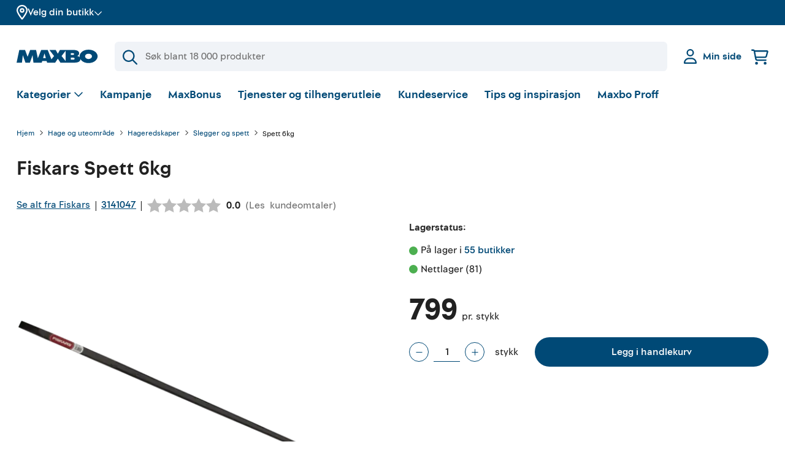

--- FILE ---
content_type: application/javascript
request_url: https://www.maxbo.no/component---src-templates-start-page-js-d6a4664111249551302a.js
body_size: -553
content:
(self.webpackChunkmaxbo_app=self.webpackChunkmaxbo_app||[]).push([[5948],{49167:function(e,t,n){"use strict";n.r(t);var a=n(71381),o=n(40902),c=n(2e3),l=n(61579),r=n(94393),s=n(65116),p=n(67294);t.default=e=>{let{pageContext:t,location:n}=e;const{seoTitle:i,description:u,products:m=[]}=t,{eventHandlersReady:d}=(0,p.useContext)(c.k);return(0,o.G7)(),(0,p.useEffect)((()=>{l.ZP.emit(l.QE,{eventContext:{products:m}})}),[d,m]),p.createElement(p.Fragment,null,p.createElement(a.Seo,{title:i,description:u,location:n}),p.createElement(s.W,{key:"startpage-brickslist"},p.createElement(r.lN,{pageContext:t})))}}}]);